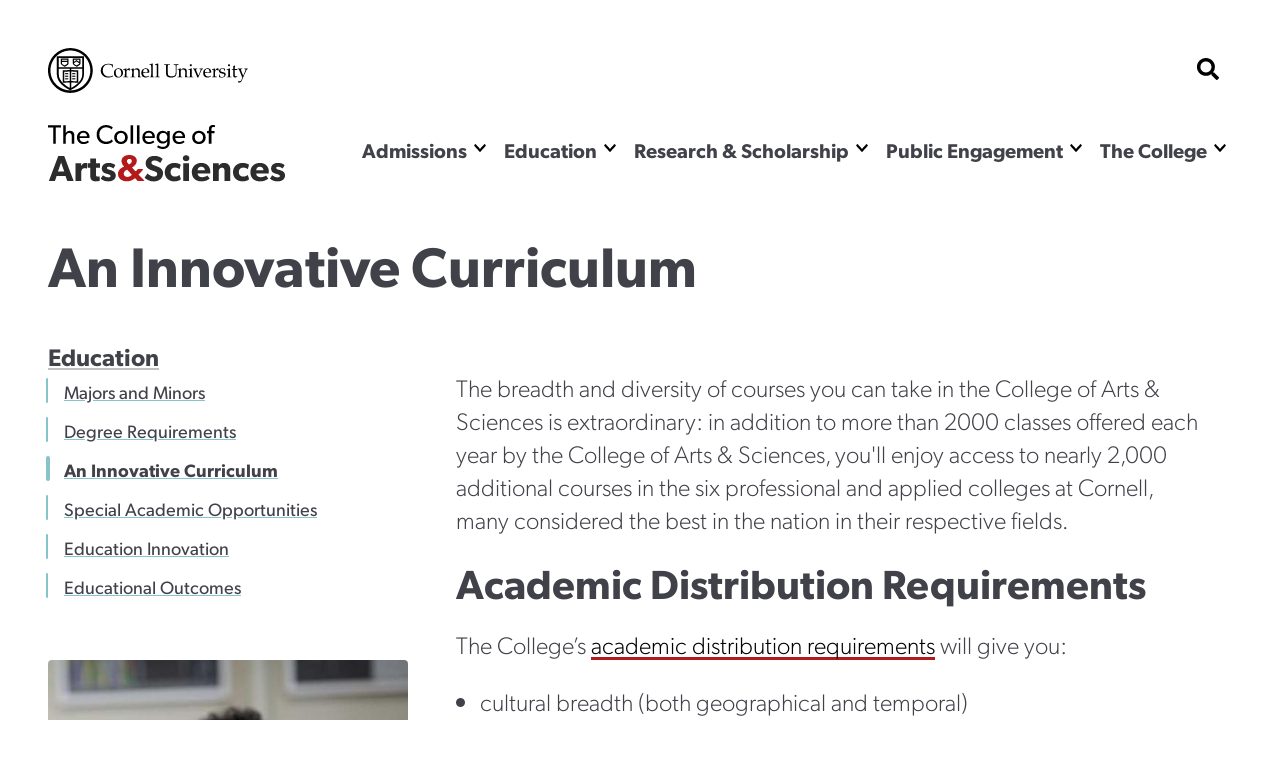

--- FILE ---
content_type: text/html; charset=UTF-8
request_url: https://as.cornell.edu/education/curriculum
body_size: 18856
content:
<!DOCTYPE html>

<html  lang="en" dir="ltr" prefix="og: https://ogp.me/ns#" >
                    <head>
            <script>
                document.getElementsByTagName("html")[0].classList.add('has-js');
            </script>
            <meta charset="utf-8" />
<meta name="description" content="Curriculum" />
<link rel="canonical" href="https://as.cornell.edu/education/curriculum" />
<meta property="og:site_name" content="College of Arts &amp; Sciences" />
<meta property="og:url" content="https://as.cornell.edu/education/curriculum" />
<meta property="og:title" content="An Innovative Curriculum" />
<meta property="og:description" content="Curriculum" />
<meta name="Generator" content="Drupal 10 (https://www.drupal.org)" />
<meta name="MobileOptimized" content="width" />
<meta name="HandheldFriendly" content="true" />
<meta name="viewport" content="width=device-width, initial-scale=1.0" />
<link rel="icon" href="/sites/default/files/favicon-1_0.png" type="image/png" />

            <title>
                An Innovative Curriculum
            </title>
            <link rel="stylesheet" href="https://use.typekit.net/nqs5fcs.css">
            <link rel="stylesheet" media="all" href="/themes/contrib/stable/css/system/components/align.module.css?t8m0zh" />
<link rel="stylesheet" media="all" href="/themes/contrib/stable/css/system/components/fieldgroup.module.css?t8m0zh" />
<link rel="stylesheet" media="all" href="/themes/contrib/stable/css/system/components/container-inline.module.css?t8m0zh" />
<link rel="stylesheet" media="all" href="/themes/contrib/stable/css/system/components/clearfix.module.css?t8m0zh" />
<link rel="stylesheet" media="all" href="/themes/contrib/stable/css/system/components/details.module.css?t8m0zh" />
<link rel="stylesheet" media="all" href="/themes/contrib/stable/css/system/components/hidden.module.css?t8m0zh" />
<link rel="stylesheet" media="all" href="/themes/contrib/stable/css/system/components/item-list.module.css?t8m0zh" />
<link rel="stylesheet" media="all" href="/themes/contrib/stable/css/system/components/js.module.css?t8m0zh" />
<link rel="stylesheet" media="all" href="/themes/contrib/stable/css/system/components/nowrap.module.css?t8m0zh" />
<link rel="stylesheet" media="all" href="/themes/contrib/stable/css/system/components/position-container.module.css?t8m0zh" />
<link rel="stylesheet" media="all" href="/themes/contrib/stable/css/system/components/reset-appearance.module.css?t8m0zh" />
<link rel="stylesheet" media="all" href="/themes/contrib/stable/css/system/components/resize.module.css?t8m0zh" />
<link rel="stylesheet" media="all" href="/themes/contrib/stable/css/system/components/system-status-counter.css?t8m0zh" />
<link rel="stylesheet" media="all" href="/themes/contrib/stable/css/system/components/system-status-report-counters.css?t8m0zh" />
<link rel="stylesheet" media="all" href="/themes/contrib/stable/css/system/components/system-status-report-general-info.css?t8m0zh" />
<link rel="stylesheet" media="all" href="/themes/contrib/stable/css/system/components/tablesort.module.css?t8m0zh" />
<link rel="stylesheet" media="all" href="/themes/custom/curiosity/css/style.css?t8m0zh" />
<link rel="stylesheet" media="all" href="/themes/custom/curiosity/css/print.css?t8m0zh" />

            <script src="https://cdnjs.cloudflare.com/ajax/libs/gsap/3.11.4/gsap.min.js"></script>
<script src="https://cdnjs.cloudflare.com/ajax/libs/gsap/3.11.4/ScrollTrigger.min.js"></script>
<script src="https://cdn.jsdelivr.net/npm/gsap@3.12.5/dist/CustomEase.min.js"></script>

                        <script>
            window.MSInputMethodContext && document.documentMode && document.write( '<script src="https://cdn.jsdelivr.net/gh/nuxodin/ie11CustomProperties@4.1.0/ie11CustomProperties.min.js"><\/script>' );
            </script>
            <!-- Google Tag Manager -->
            <script>(function(w,d,s,l,i){w[l]=w[l]||[];w[l].push({'gtm.start':
            new Date().getTime(),event:'gtm.js'});var f=d.getElementsByTagName(s)[0],
            j=d.createElement(s),dl=l!='dataLayer'?'&l='+l:'';j.async=true;j.src=
            'https://www.googletagmanager.com/gtm.js?id='+i+dl;f.parentNode.insertBefore(j,f);
            })(window,document,'script','dataLayer','GTM-KWFHLFH');</script>
            <!-- End Google Tag Manager -->
                       
                    </head>
                <body >
        <!-- Google Tag Manager (noscript) -->
        <noscript><iframe src="https://www.googletagmanager.com/ns.html?id=GTM-KWFHLFH"
        height="0" width="0" style="display:none;visibility:hidden"></iframe></noscript>
        <!-- End Google Tag Manager (noscript) -->
            <span class="offscreen" aria-hidden="true">
                <svg xmlns="http://www.w3.org/2000/svg" xmlns:xlink="http://www.w3.org/1999/xlink">

<symbol id="figure-caption" viewBox="0 0 347 404" fill="none" xmlns="http://www.w3.org/2000/svg">
<path d="M61 168.5L117 119L181.5 181L226 137.5L285 181M55 272.5H78M146 272.5H191.5M55 323H288.5M56 71H290V223H56V71ZM34 391H313C324.598 391 334 381.598 334 370V34C334 22.402 324.598 13 313 13H34C22.402 13 13 22.402 13 34V370C13 381.598 22.402 391 34 391Z" stroke-width="25" stroke-linecap="round" stroke-linejoin="round"/>
</symbol>
<symbol viewBox="0 0 34 34" id="burger" xmlns="http://www.w3.org/2000/svg"><path d="M0 2a2 2 0 012-2h30a2 2 0 012 2v3.23H0V2zM0 9h34v6H0zM0 19h34v6H0zM0 28.77h34V32a2 2 0 01-2 2H2a2 2 0 01-2-2v-3.23z"/></symbol>

<symbol viewBox="0 0 52 32" id="chevron-down" xmlns="http://www.w3.org/2000/svg"><path d="M24.03 30.704L1.473 7.93a2.832 2.832 0 010-3.977l2.63-2.656a2.767 2.767 0 013.935-.005L26 19.341 43.962 1.29a2.767 2.767 0 013.934.005l2.631 2.656a2.831 2.831 0 010 3.977L27.97 30.704a2.767 2.767 0 01-3.94 0z"/></symbol>

<symbol fill="none" viewBox="0 0 52 52" id="search" xmlns="http://www.w3.org/2000/svg"><path d="M51.29 44.962L41.162 34.836a2.436 2.436 0 00-1.726-.711H37.78a21.021 21.021 0 004.469-13C42.25 9.455 32.794 0 21.125 0 9.455 0 0 9.455 0 21.125S9.455 42.25 21.125 42.25c4.905 0 9.415-1.666 13-4.469v1.656c0 .65.254 1.27.71 1.726L44.963 51.29a2.427 2.427 0 003.443 0l2.874-2.874a2.449 2.449 0 00.01-3.453zM21.124 34.125c-7.18 0-13-5.81-13-13 0-7.18 5.81-13 13-13 7.18 0 13 5.81 13 13 0 7.18-5.81 13-13 13z" fill="#000"/></symbol>

<symbol fill="none" viewBox="0 0 52 52" id="externalLink" xmlns="http://www.w3.org/2000/svg">
<path d="M11.9167 4.74996H4.74999C2.77097 4.74996 1.16666 6.35427 1.16666 8.33329V26.2499C1.16666 28.229 2.77097 29.8333 4.74999 29.8333H22.6666C24.6457 29.8333 26.25 28.229 26.25 26.2499V19.0833M19.0833 1.16663H29.8333M29.8333 1.16663V11.9166M29.8333 1.16663L11.9167 19.0833"/>
</symbol>

<clipPath id="mask-1" clipPathUnits="objectBoundingBox">
    <path d="M0.016,0.973 L0.002,0.013 C0.002,0.007,0.005,0.003,0.009,0.003 L0.979,0.024 C0.982,0.024,0.985,0.028,0.985,0.034 L1,0.992 C1,0.998,0.999,1,0.995,1 L0.022,0.983 C0.019,0.983,0.016,0.978,0.016,0.973" />
</clipPath> 

<clipPath id="mask-2" clipPathUnits="objectBoundingBox">
    <path d="M0.002,0.969 L0.014,0.019 C0.014,0.013,0.017,0.009,0.021,0.009 L0.995,0.001 C0.999,0.001,1,0.006,1,0.012 L0.994,0.991 C0.994,0.997,0.991,1,0.988,1 L0.008,0.98 C0.005,0.98,0.002,0.975,0.002,0.969" />
</clipPath>

<clipPath id="mask-3" clipPathUnits="objectBoundingBox">
    <path d="M0.002,0.978 L0.01,0.012 C0.01,0.006,0.013,0.001,0.017,0.001 L0.995,0.027 C0.999,0.027,1,0.032,1,0.037 L0.992,0.991 C0.992,0.997,0.989,1,0.985,1 L0.009,0.989 C0.005,0.989,0.002,0.984,0.002,0.978" />
</clipPath>

<clipPath id="pano-mask-1" clipPathUnits="objectBoundingBox">
    <path d="M0.993,0.02 L0.012,0 C0.008,0,0.005,0.005,0.005,0.012 L0,0.988 C0,0.995,0.003,1,0.007,1 L0.993,0.986 C0.997,0.986,1,0.98,1,0.974 V0.032 C1,0.026,0.997,0.02,0.993,0.02" />
</clipPath>

<clipPath id="open-quote" clipPathUnits="objectBoundingBox">
    <path d="M0.719,0 L1,0 L0.821,1 L0.489,1 L0.719,0 M0.231,0 L0.514,0 L0.335,1 L0,1 L0.231,0" />
</clipPath>

<clipPath id="close-quote" clipPathUnits="objectBoundingBox">
    <path d="M0.321,1 L0.532,0 L0.165,0 L0,1 L0.321,1 M0.789,1 L1,0 L0.633,0 L0.468,1 L0.789,1" />
</clipPath>

<clipPath id="chevron-up" clipPathUnits="objectBoundingBox">
    <path d="M0.541,0.027 L0.958,0.76 C0.98,0.795,1,0.853,0.993,0.888 L0.94,0.973 C0.919,1,0.883,1,0.861,0.974 L0.5,0.294 L0.141,0.974 C0.119,1,0.084,1,0.062,0.973 L0.009,0.888 C-0.013,0.853,0.009,0.795,0.031,0.76 L0.462,0.027 C0.483,-0.009,0.519,-0.009,0.541,0.027" />
</clipPath>

<clipPath id="twitter" clipPathUnits="objectBoundingBox">
    <path d="M0.007,0 L0.376,0.545 L0,1 H0.142 L0.439,0.639 L0.683,1 H1 L0.614,0.428 L0.966,0 H0.827 L0.551,0.334 L0.325,0 H0.007" />
</clipPath>


<clipPath id="linkedin" clipPathUnits="objectBoundingBox">
<path d="M0.929,0 H0.071 C0.032,0,0,0.032,0,0.072 V0.928 C0,0.968,0.032,1,0.071,1 H0.929 C0.968,1,1,0.968,1,0.928 V0.072 C1,0.032,0.968,0,0.929,0 M0.302,0.857 H0.154 V0.38 H0.302 V0.857 H0.302 M0.228,0.315 C0.181,0.315,0.142,0.276,0.142,0.229 C0.142,0.181,0.181,0.143,0.228,0.143 C0.275,0.143,0.314,0.181,0.314,0.229 C0.314,0.276,0.276,0.315,0.228,0.315 M0.858,0.857 H0.71 V0.625 C0.71,0.57,0.708,0.498,0.633,0.498 C0.555,0.498,0.544,0.559,0.544,0.621 V0.857 H0.395 V0.38 H0.538 V0.445 H0.54 C0.559,0.408,0.608,0.368,0.68,0.368 C0.83,0.368,0.858,0.467,0.858,0.596 V0.857" />
</clipPath>



<clipPath id="facebook" clipPathUnits="objectBoundingBox">
    <path d="M1,0.506 c0,-0.278,-0.224,-0.503,-0.5,-0.503 s-0.5,0.225,-0.5,0.503 c0,0.251,0.183,0.459,0.422,0.497 v-0.351 H0.295 v-0.145 h0.127 V0.395 c0,-0.126,0.075,-0.196,0.189,-0.196 c0.055,0,0.112,0.01,0.112,0.01 v0.124 H0.66 c-0.062,0,-0.081,0.039,-0.081,0.079 v0.094 h0.139 l-0.022,0.145 h-0.116 v0.351 C0.817,0.965,1,0.757,1,0.506" />
</clipPath>

<clipPath id="instagram" clipPathUnits="objectBoundingBox">
    <path d="M0.5,0 C0.364,0,0.347,0.001,0.294,0.003 C0.241,0.006,0.204,0.014,0.172,0.026 c-0.033,0.013,-0.061,0.03,-0.089,0.058 S0.039,0.14,0.026,0.173 C0.014,0.204,0.005,0.241,0.003,0.294 C0,0.347,0,0.364,0,0.5 s0.001,0.153,0.003,0.206 c0.002,0.053,0.011,0.09,0.023,0.121 c0.013,0.033,0.03,0.061,0.058,0.089 c0.028,0.028,0.056,0.045,0.089,0.058 c0.032,0.012,0.068,0.021,0.121,0.023 C0.347,1,0.364,1,0.5,1 s0.153,-0.001,0.206,-0.003 c0.053,-0.002,0.089,-0.011,0.121,-0.023 c0.033,-0.013,0.061,-0.03,0.089,-0.058 c0.028,-0.028,0.045,-0.056,0.058,-0.089 c0.012,-0.032,0.021,-0.068,0.023,-0.121 c0.002,-0.053,0.003,-0.07,0.003,-0.206 s-0.001,-0.153,-0.003,-0.206 c-0.002,-0.053,-0.011,-0.09,-0.023,-0.121 c-0.013,-0.033,-0.03,-0.061,-0.058,-0.089 C0.888,0.056,0.86,0.039,0.827,0.026 c-0.032,-0.012,-0.068,-0.021,-0.121,-0.023 C0.653,0.001,0.636,0,0.5,0 m0,0.09 c0.133,0,0.149,0.001,0.202,0.003 c0.049,0.002,0.075,0.01,0.093,0.017 c0.023,0.009,0.04,0.02,0.058,0.037 c0.017,0.017,0.028,0.034,0.037,0.058 c0.007,0.018,0.015,0.044,0.017,0.093 c0.002,0.053,0.003,0.069,0.003,0.202 s-0.001,0.149,-0.003,0.202 c-0.003,0.049,-0.011,0.075,-0.018,0.093 c-0.009,0.023,-0.02,0.04,-0.037,0.058 c-0.017,0.017,-0.034,0.028,-0.057,0.037 c-0.017,0.007,-0.044,0.015,-0.093,0.017 c-0.053,0.002,-0.069,0.003,-0.202,0.003 c-0.134,0,-0.149,-0.001,-0.202,-0.003 c-0.049,-0.003,-0.076,-0.011,-0.093,-0.018 c-0.024,-0.009,-0.04,-0.02,-0.057,-0.037 c-0.018,-0.017,-0.029,-0.034,-0.037,-0.057 c-0.007,-0.017,-0.015,-0.044,-0.017,-0.093 c-0.002,-0.052,-0.003,-0.069,-0.003,-0.202 c0,-0.133,0.001,-0.149,0.003,-0.203 c0.003,-0.049,0.011,-0.076,0.017,-0.093 c0.009,-0.024,0.02,-0.04,0.037,-0.058 c0.017,-0.017,0.034,-0.029,0.057,-0.037 c0.017,-0.007,0.044,-0.015,0.093,-0.018 c0.053,-0.002,0.069,-0.002,0.202,-0.002 l0.002,0.001 m0,0.153 c-0.142,0,-0.257,0.115,-0.257,0.257 c0,0.142,0.115,0.257,0.257,0.257 c0.142,0,0.257,-0.115,0.257,-0.257 c0,-0.142,-0.115,-0.257,-0.257,-0.257 M0.5,0.667 c-0.092,0,-0.167,-0.075,-0.167,-0.167 s0.075,-0.167,0.167,-0.167 s0.167,0.075,0.167,0.167 s-0.075,0.167,-0.167,0.167 m0.327,-0.434 c0,0.033,-0.027,0.06,-0.06,0.06 c-0.033,0,-0.06,-0.027,-0.06,-0.06 c0,-0.033,0.027,-0.06,0.06,-0.06 c0.033,0,0.06,0.027,0.06,0.06" />
</clipPath>

<clipPath id="bigamp" clipPathUnits="objectBoundingBox">
    <path d="m1,0.972,-0.22,-0.228 c0.052,-0.052,0.158,-0.153,0.18,-0.215 h-0.206 c-0.021,0.045,-0.038,0.062,-0.094,0.088 l-0.127,-0.144 c0.094,-0.05,0.182,-0.136,0.182,-0.248 c0,-0.15,-0.131,-0.225,-0.285,-0.225 c-0.155,0,-0.297,0.076,-0.297,0.231 c0,0.094,0.053,0.157,0.099,0.208 c-0.124,0.053,-0.232,0.138,-0.232,0.277 c0,0.192,0.159,0.284,0.338,0.284 c0.126,0,0.211,-0.041,0.309,-0.12 l0.095,0.103 h0.257 m-0.476,-0.74 c0,0.062,-0.064,0.102,-0.106,0.129 l-0.032,-0.035 c-0.015,-0.018,-0.046,-0.049,-0.046,-0.091 c0,-0.053,0.038,-0.085,0.094,-0.085 c0.055,0,0.091,0.029,0.091,0.083 m0.003,0.52 c-0.036,0.041,-0.102,0.081,-0.173,0.081 c-0.073,0,-0.136,-0.049,-0.136,-0.124 c0,-0.074,0.057,-0.113,0.102,-0.138 l0.028,-0.015" />
</clipPath>



<symbol viewBox="0 0 241 72" fill="none" xmlns="http://www.w3.org/2000/svg" id="whitelogo">
<path d="M118.044 50.44C118.044 48.208 117.144 46.696 116.1 45.652C114.984 44.536 113.328 43.888 112.644 43.636C111.852 43.312 110.016 42.664 108.936 42.232C107.82 41.8 106.416 41.224 106.416 39.712C106.416 38.2 107.784 37.48 109.656 37.48C111.528 37.48 113.76 38.56 115.2 40L117.684 35.932C115.992 34.24 112.68 32.872 109.8 32.872C106.92 32.872 104.652 33.664 103.248 34.852C101.808 36.04 100.656 37.912 100.656 40.288C100.656 42.628 101.52 44.068 102.6 45.076C103.68 46.12 104.94 46.588 105.552 46.876C106.38 47.236 108.252 47.884 109.332 48.28C110.412 48.676 112.248 49.324 112.248 51.016C112.248 52.672 110.808 53.572 108.936 53.572C107.028 53.572 104.256 52.312 102.456 50.44L99.576 54.688C101.592 56.56 104.796 58.432 108.396 58.432C111.06 58.432 113.364 57.784 115.128 56.38C116.928 54.976 118.044 52.816 118.044 50.44ZM134.487 51.916C134.487 51.916 132.687 53.644 129.987 53.644C127.287 53.644 125.523 51.88 125.523 49.072C125.523 46.264 127.467 44.572 129.915 44.572C132.399 44.572 133.983 45.76 134.487 46.156L135.747 41.8C135.747 41.8 133.695 39.928 129.159 39.928C124.299 39.928 119.727 43.24 119.727 49.18C119.727 55.084 124.227 58.396 129.087 58.396C133.803 58.396 135.675 56.416 135.855 56.272L134.487 51.916ZM144.366 35.212C144.366 33.448 143.034 32.224 141.09 32.224C139.146 32.224 137.814 33.448 137.814 35.212C137.814 37.012 139.146 38.2 141.09 38.2C143.034 38.2 144.366 37.012 144.366 35.212ZM143.97 40.252H138.21V58H143.97V40.252ZM165.266 48.604C165.266 43.42 161.63 39.928 156.374 39.928C151.118 39.928 146.798 43.276 146.798 49.144C146.798 55.012 150.794 58.396 156.266 58.396C161.774 58.396 164.114 55.948 164.69 55.516L162.422 52.528C161.414 53.212 159.398 54.22 157.094 54.22C154.754 54.22 152.81 53.068 152.558 50.512H165.194C165.194 50.512 165.266 49.468 165.266 48.604ZM152.594 47.236C152.666 45.544 153.89 43.672 156.266 43.672C158.678 43.672 159.866 45.616 159.902 47.236H152.594ZM185.34 47.524C185.34 43.24 184.008 39.928 178.86 39.928C176.304 39.928 174.684 41.224 173.712 42.808H173.64L173.676 40.252H167.916V58H173.676V49.216C173.676 46.66 174.36 44.644 176.844 44.644C179.22 44.644 179.58 46.408 179.58 48.748V58H185.34V47.524ZM202.761 51.916C202.761 51.916 200.961 53.644 198.261 53.644C195.561 53.644 193.797 51.88 193.797 49.072C193.797 46.264 195.741 44.572 198.189 44.572C200.673 44.572 202.257 45.76 202.761 46.156L204.021 41.8C204.021 41.8 201.969 39.928 197.433 39.928C192.573 39.928 188.001 43.24 188.001 49.18C188.001 55.084 192.501 58.396 197.361 58.396C202.077 58.396 203.949 56.416 204.129 56.272L202.761 51.916ZM223.836 48.604C223.836 43.42 220.2 39.928 214.944 39.928C209.688 39.928 205.368 43.276 205.368 49.144C205.368 55.012 209.364 58.396 214.836 58.396C220.344 58.396 222.684 55.948 223.26 55.516L220.992 52.528C219.984 53.212 217.968 54.22 215.664 54.22C213.324 54.22 211.38 53.068 211.128 50.512H223.764C223.764 50.512 223.836 49.468 223.836 48.604ZM211.164 47.236C211.236 45.544 212.46 43.672 214.836 43.672C217.248 43.672 218.436 45.616 218.472 47.236H211.164ZM240.022 52.528C240.022 50.656 239.158 49.504 238.582 48.928C237.97 48.352 237.07 47.884 236.278 47.596C235.522 47.308 234.982 47.128 233.758 46.768C232.534 46.408 231.166 45.976 231.166 45.04C231.166 44.104 231.922 43.744 233.29 43.744C234.73 43.744 236.746 44.68 237.754 45.472L239.626 42.088C238.618 41.26 236.53 39.892 232.822 39.892C229.114 39.892 226.09 42.016 226.09 45.472C226.09 48.64 228.286 49.756 229.114 50.116C229.942 50.476 230.95 50.764 231.634 50.944C232.282 51.16 234.874 51.736 234.874 52.888C234.874 54.04 233.866 54.4 232.426 54.4C230.986 54.4 228.61 53.464 227.17 52.24L225.01 55.66C227.026 57.568 229.834 58.396 232.498 58.396C234.874 58.396 236.638 57.856 237.934 56.848C239.23 55.804 240.022 54.364 240.022 52.528Z" fill="#DFDFDF"/>
<path d="M16.264 33.124H10.216L0.856 58H6.904L8.668 52.996H17.524L19.288 58H25.624L16.264 33.124ZM10 48.46L13.096 39.532L16.192 48.46H10ZM39.3648 40.252C39.3648 40.252 38.7528 39.928 37.5648 39.928C35.6568 39.928 34.1808 40.828 33.1728 42.772H33.1008L33.1368 40.252H27.3768V58H33.1368V50.116C33.1368 48.136 33.6048 46.984 34.0368 46.408C34.4688 45.832 35.4048 45.112 36.7008 45.112C37.7088 45.112 38.4648 45.364 38.7888 45.544H39.0408L39.3648 40.252ZM51.8826 40.288H47.9586V35.464H42.1626V40.288H39.6426V44.644H42.1626V51.52C42.1626 54.22 42.5226 55.696 43.4226 56.74C44.3226 57.784 45.6906 58.396 47.7426 58.396C49.8306 58.396 51.4146 57.928 51.8466 57.82L51.5586 53.32C51.5586 53.32 50.7306 53.644 49.8306 53.644C49.0746 53.644 48.7146 53.5 48.4626 53.212C48.1746 52.888 47.9586 52.528 47.9586 51.016V44.644H51.8826V40.288ZM67.737 52.528C67.737 50.656 66.873 49.504 66.297 48.928C65.685 48.352 64.785 47.884 63.993 47.596C63.237 47.308 62.697 47.128 61.473 46.768C60.249 46.408 58.881 45.976 58.881 45.04C58.881 44.104 59.637 43.744 61.005 43.744C62.445 43.744 64.461 44.68 65.469 45.472L67.341 42.088C66.333 41.26 64.245 39.892 60.537 39.892C56.829 39.892 53.805 42.016 53.805 45.472C53.805 48.64 56.001 49.756 56.829 50.116C57.657 50.476 58.665 50.764 59.349 50.944C59.997 51.16 62.589 51.736 62.589 52.888C62.589 54.04 61.581 54.4 60.141 54.4C58.701 54.4 56.325 53.464 54.885 52.24L52.725 55.66C54.741 57.568 57.549 58.396 60.213 58.396C62.589 58.396 64.353 57.856 65.649 56.848C66.945 55.804 67.737 54.364 67.737 52.528Z" fill="#DFDFDF"/>
<path d="M16.804 2.68H3.196V4.948H8.656V22H11.372V4.948H16.804V2.68ZM30.5793 14.076C30.5793 10.912 29.6553 8.448 25.8193 8.448C23.8873 8.448 22.4313 9.484 21.7313 10.8H21.6753V2.68H19.0153V22H21.6753V15.42C21.6753 12.76 22.7113 10.66 25.1473 10.66C27.5833 10.66 27.8913 12.564 27.8913 14.468V22H30.5793V14.076ZM46.3672 14.804C46.3672 11.08 43.7632 8.448 40.0672 8.448C36.3712 8.448 33.3192 11.136 33.3192 15.336C33.3192 19.564 36.0352 22.308 39.9832 22.308C43.9592 22.308 45.6672 20.348 45.8352 20.208L44.7152 18.668C44.4072 18.864 42.8112 20.208 40.3192 20.208C37.8552 20.208 36.1752 18.612 36.0352 15.98H46.2832C46.2832 15.98 46.3672 15.308 46.3672 14.804ZM36.0632 14.188C36.1472 12.592 37.3232 10.38 39.9832 10.38C42.6712 10.38 43.7912 12.704 43.8192 14.188H36.0632ZM69.5656 17.492C68.3056 18.864 66.3456 19.844 63.7976 19.844C59.6536 19.844 56.6016 16.848 56.6016 12.312C56.6016 7.776 59.6256 4.78 63.7976 4.78C66.4856 4.78 68.6416 6.18 69.3976 7.132L70.5456 4.948C69.4816 3.912 67.2976 2.4 63.6856 2.4C58.1416 2.4 53.8016 6.348 53.8016 12.368C53.8016 18.388 58.0576 22.336 63.6856 22.336C67.3536 22.336 69.5376 20.824 70.7416 19.48L69.5656 17.492ZM86.1493 15.392C86.1493 11.276 83.0693 8.448 79.1213 8.448C75.1453 8.448 72.0653 11.276 72.0653 15.392C72.0653 19.536 75.1453 22.308 79.1213 22.308C83.0693 22.308 86.1493 19.536 86.1493 15.392ZM83.4333 15.308C83.4333 17.94 81.7813 20.012 79.1213 20.012C76.4333 20.012 74.7813 17.94 74.7813 15.308C74.7813 12.704 76.4333 10.632 79.1213 10.632C81.7813 10.632 83.4333 12.704 83.4333 15.308ZM91.7574 2.68H89.0974V22H91.7574V2.68ZM98.4019 2.68H95.7419V22H98.4019V2.68ZM114.398 14.804C114.398 11.08 111.794 8.448 108.098 8.448C104.402 8.448 101.35 11.136 101.35 15.336C101.35 19.564 104.066 22.308 108.014 22.308C111.99 22.308 113.698 20.348 113.866 20.208L112.746 18.668C112.438 18.864 110.842 20.208 108.35 20.208C105.886 20.208 104.206 18.612 104.066 15.98H114.314C114.314 15.98 114.398 15.308 114.398 14.804ZM104.094 14.188C104.178 12.592 105.354 10.38 108.014 10.38C110.702 10.38 111.822 12.704 111.85 14.188H104.094ZM129.947 8.7H127.287L127.315 10.8H127.231C126.447 9.568 124.907 8.448 122.583 8.448C119.167 8.448 116.171 10.912 116.171 15.14C116.171 19.368 119.167 21.832 122.583 21.832C124.823 21.832 126.335 20.796 127.231 19.452H127.287V20.124C127.287 21.944 126.811 23.204 126.279 23.848C125.747 24.52 124.627 25.304 122.639 25.304C120.651 25.304 118.579 24.24 117.879 23.624L116.619 25.5C117.011 25.78 119.279 27.488 122.555 27.488C125.859 27.488 127.511 26.144 128.491 24.94C129.471 23.764 129.947 22.14 129.947 19.2V8.7ZM127.371 15.14C127.371 17.66 125.887 19.648 123.143 19.648C120.427 19.648 118.915 17.66 118.915 15.14C118.915 12.62 120.427 10.604 123.143 10.604C125.887 10.604 127.371 12.62 127.371 15.14ZM145.816 14.804C145.816 11.08 143.212 8.448 139.516 8.448C135.82 8.448 132.768 11.136 132.768 15.336C132.768 19.564 135.484 22.308 139.432 22.308C143.408 22.308 145.116 20.348 145.284 20.208L144.164 18.668C143.856 18.864 142.26 20.208 139.768 20.208C137.304 20.208 135.624 18.612 135.484 15.98H145.732C145.732 15.98 145.816 15.308 145.816 14.804ZM135.512 14.188C135.596 12.592 136.772 10.38 139.432 10.38C142.12 10.38 143.24 12.704 143.268 14.188H135.512ZM167.251 15.392C167.251 11.276 164.171 8.448 160.223 8.448C156.247 8.448 153.167 11.276 153.167 15.392C153.167 19.536 156.247 22.308 160.223 22.308C164.171 22.308 167.251 19.536 167.251 15.392ZM164.535 15.308C164.535 17.94 162.883 20.012 160.223 20.012C157.535 20.012 155.883 17.94 155.883 15.308C155.883 12.704 157.535 10.632 160.223 10.632C162.883 10.632 164.535 12.704 164.535 15.308ZM176.947 2.68C176.947 2.68 176.191 2.372 174.651 2.372C173.111 2.372 172.047 3.1 171.459 3.828C170.899 4.528 170.563 5.648 170.563 7.384V8.728H168.659V10.884H170.563V22H173.223V10.884H176.387V8.728H173.223V7.244C173.223 5.732 173.503 4.416 175.267 4.416C176.023 4.416 176.779 4.668 176.779 4.668L176.947 2.68Z" fill="#DFDFDF"/>
<path d="M97.32 57.5837L91.5406 51.5835C92.9027 50.2215 95.6904 47.5459 96.2799 45.9146H90.8479C90.3034 47.097 89.8545 47.5459 88.3749 48.2337L85.0251 44.4421C87.4914 43.1169 89.8105 40.8714 89.8105 37.9265C89.8105 33.9877 86.3503 31.9999 82.301 31.9999C78.215 31.9999 74.4971 33.9877 74.4971 38.0738C74.4971 40.5401 75.8959 42.1966 77.1107 43.5587C73.8345 44.9575 71 47.203 71 50.8473C71 55.8904 75.1965 58.3199 79.9083 58.3199C83.2213 58.3199 85.4668 57.2524 88.0436 55.1542L90.5467 57.8782H97.32V57.5837ZM84.8042 38.1106C84.8042 39.7303 83.1109 40.7978 82.0065 41.4972L81.1599 40.577C80.755 40.0984 79.9451 39.2886 79.9451 38.1842C79.9451 36.7854 80.939 35.9387 82.4115 35.9387C83.8471 35.9387 84.8042 36.7118 84.8042 38.1106ZM84.8778 51.8044C83.9207 52.8719 82.1906 53.9394 80.3132 53.9394C78.399 53.9394 76.7425 52.651 76.7425 50.6632C76.7425 48.7122 78.2518 47.6815 79.4298 47.0189L80.166 46.614L84.8778 51.8044Z" fill="white"/>
</symbol>


<clipPath width="33" height="33" viewBox="0 0 33 33" fill="none" xmlns="http://www.w3.org/2000/clippath" id="checklist">
<path d="M27.2601 3.09375H22.6875V2.0625C22.6875 1.789 22.5789 1.52669 22.3855 1.3333C22.1921 1.1399 21.9298 1.03125 21.6562 1.03125H11.3438C11.0702 1.03125 10.8079 1.1399 10.6145 1.3333C10.4211 1.52669 10.3125 1.789 10.3125 2.0625V3.09375H5.73994C5.03838 3.09457 4.36578 3.37363 3.8697 3.8697C3.37363 4.36578 3.09457 5.03838 3.09375 5.73994V29.3226C3.09457 30.0241 3.37363 30.6967 3.8697 31.1928C4.36578 31.6889 5.03838 31.9679 5.73994 31.9688H27.2601C27.9616 31.9679 28.6342 31.6889 29.1303 31.1928C29.6264 30.6967 29.9054 30.0241 29.9062 29.3226V5.73994C29.9054 5.03838 29.6264 4.36578 29.1303 3.8697C28.6342 3.37363 27.9616 3.09457 27.2601 3.09375ZM12.375 3.09375H20.625V5.15625H12.375V3.09375ZM27.8438 29.3226C27.8435 29.4773 27.7819 29.6256 27.6725 29.735C27.5631 29.8444 27.4148 29.906 27.2601 29.9062H5.73994C5.58522 29.906 5.43691 29.8444 5.32751 29.735C5.21811 29.6256 5.15652 29.4773 5.15625 29.3226V5.73994C5.15652 5.58522 5.21811 5.43691 5.32751 5.32751C5.43691 5.21811 5.58522 5.15652 5.73994 5.15625H10.3125V6.1875C10.3125 6.461 10.4211 6.72331 10.6145 6.9167C10.8079 7.1101 11.0702 7.21875 11.3438 7.21875H21.6562C21.9298 7.21875 22.1921 7.1101 22.3855 6.9167C22.5789 6.72331 22.6875 6.461 22.6875 6.1875V5.15625H27.2601C27.4148 5.15652 27.5631 5.21811 27.6725 5.32751C27.7819 5.43691 27.8435 5.58522 27.8438 5.73994V29.3226Z" fill="black"/>
<path d="M12.6771 9.58343L10.3125 11.9481L8.97907 10.6147C8.88394 10.5162 8.77015 10.4376 8.64433 10.3836C8.51852 10.3295 8.3832 10.3011 8.24627 10.2999C8.10934 10.2987 7.97354 10.3248 7.84681 10.3766C7.72007 10.4285 7.60493 10.5051 7.5081 10.6019C7.41127 10.6987 7.3347 10.8139 7.28285 10.9406C7.231 11.0673 7.2049 11.2031 7.20609 11.3401C7.20728 11.477 7.23573 11.6123 7.28978 11.7381C7.34383 11.8639 7.42239 11.9777 7.52088 12.0729L9.58339 14.1354C9.77677 14.3287 10.039 14.4373 10.3125 14.4373C10.5859 14.4373 10.8482 14.3287 11.0416 14.1354L14.1353 11.0416C14.3232 10.8471 14.4271 10.5866 14.4248 10.3162C14.4224 10.0458 14.314 9.78719 14.1228 9.59599C13.9316 9.40479 13.6729 9.29633 13.4025 9.29398C13.1321 9.29163 12.8716 9.39558 12.6771 9.58343Z" fill="black"/>
<path d="M24.75 11.3438H17.5312C17.2577 11.3438 16.9954 11.4524 16.802 11.6458C16.6086 11.8392 16.5 12.1015 16.5 12.375C16.5 12.6485 16.6086 12.9108 16.802 13.1042C16.9954 13.2976 17.2577 13.4062 17.5312 13.4062H24.75C25.0235 13.4062 25.2858 13.2976 25.4792 13.1042C25.6726 12.9108 25.7812 12.6485 25.7812 12.375C25.7812 12.1015 25.6726 11.8392 25.4792 11.6458C25.2858 11.4524 25.0235 11.3438 24.75 11.3438Z" fill="black"/>
<path d="M12.6771 15.7709L10.3125 18.1356L8.97907 16.8022C8.88394 16.7037 8.77015 16.6251 8.64433 16.5711C8.51852 16.517 8.3832 16.4886 8.24627 16.4874C8.10934 16.4862 7.97354 16.5123 7.84681 16.5641C7.72007 16.616 7.60493 16.6926 7.5081 16.7894C7.41127 16.8862 7.3347 17.0014 7.28285 17.1281C7.231 17.2548 7.2049 17.3906 7.20609 17.5276C7.20728 17.6645 7.23573 17.7998 7.28978 17.9256C7.34383 18.0514 7.42239 18.1652 7.52088 18.2604L9.58339 20.3229C9.77677 20.5162 10.039 20.6248 10.3125 20.6248C10.5859 20.6248 10.8482 20.5162 11.0416 20.3229L14.1353 17.2291C14.3232 17.0346 14.4271 16.7741 14.4248 16.5037C14.4224 16.2333 14.314 15.9747 14.1228 15.7835C13.9316 15.5923 13.6729 15.4838 13.4025 15.4815C13.1321 15.4791 12.8716 15.5831 12.6771 15.7709Z" fill="black"/>
<path d="M24.75 17.5312H17.5312C17.2577 17.5312 16.9954 17.6399 16.802 17.8333C16.6086 18.0267 16.5 18.289 16.5 18.5625C16.5 18.836 16.6086 19.0983 16.802 19.2917C16.9954 19.4851 17.2577 19.5938 17.5312 19.5938H24.75C25.0235 19.5938 25.2858 19.4851 25.4792 19.2917C25.6726 19.0983 25.7812 18.836 25.7812 18.5625C25.7812 18.289 25.6726 18.0267 25.4792 17.8333C25.2858 17.6399 25.0235 17.5312 24.75 17.5312Z" fill="black"/>
<path d="M12.6771 21.9584L10.3125 24.3231L8.97907 22.9897C8.88394 22.8912 8.77015 22.8126 8.64433 22.7586C8.51852 22.7045 8.3832 22.6761 8.24627 22.6749C8.10934 22.6737 7.97354 22.6998 7.84681 22.7516C7.72007 22.8035 7.60493 22.8801 7.5081 22.9769C7.41127 23.0737 7.3347 23.1889 7.28285 23.3156C7.231 23.4423 7.2049 23.5781 7.20609 23.7151C7.20728 23.852 7.23573 23.9873 7.28978 24.1131C7.34383 24.2389 7.42239 24.3527 7.52088 24.4479L9.58339 26.5104C9.77677 26.7037 10.039 26.8123 10.3125 26.8123C10.5859 26.8123 10.8482 26.7037 11.0416 26.5104L14.1353 23.4166C14.3232 23.2221 14.4271 22.9616 14.4248 22.6912C14.4224 22.4208 14.314 22.1622 14.1228 21.971C13.9316 21.7798 13.6729 21.6713 13.4025 21.669C13.1321 21.6666 12.8716 21.7706 12.6771 21.9584Z" fill="black"/>
<path d="M24.75 23.7188H17.5312C17.2577 23.7188 16.9954 23.8274 16.802 24.0208C16.6086 24.2142 16.5 24.4765 16.5 24.75C16.5 25.0235 16.6086 25.2858 16.802 25.4792C16.9954 25.6726 17.2577 25.7812 17.5312 25.7812H24.75C25.0235 25.7812 25.2858 25.6726 25.4792 25.4792C25.6726 25.2858 25.7812 25.0235 25.7812 24.75C25.7812 24.4765 25.6726 24.2142 25.4792 24.0208C25.2858 23.8274 25.0235 23.7188 24.75 23.7188Z" fill="black"/>
</clipPath>


<clipPath width="33" height="33" viewBox="0 0 33 33" fill="none" id="alert" xmlns="http://www.w3.org/2000/svg">

<path d="M16.5 0C13.2366 0 10.0465 0.967708 7.3331 2.78075C4.61969 4.59379 2.50484 7.17074 1.256 10.1857C0.00714922 13.2007 -0.319606 16.5183 0.31705 19.719C0.953706 22.9197 2.52518 25.8597 4.83275 28.1673C7.14031 30.4748 10.0803 32.0463 13.281 32.6829C16.4817 33.3196 19.7993 32.9929 22.8143 31.744C25.8293 30.4952 28.4062 28.3803 30.2193 25.6669C32.0323 22.9535 33 19.7634 33 16.5C32.9953 12.1254 31.2554 7.93129 28.162 4.83796C25.0687 1.74464 20.8746 0.00473149 16.5 0V0ZM16.5 30.25C13.7805 30.25 11.1221 29.4436 8.86092 27.9327C6.59974 26.4218 4.83737 24.2744 3.79666 21.7619C2.75596 19.2494 2.48366 16.4847 3.01421 13.8175C3.54476 11.1503 4.85432 8.70025 6.77729 6.77728C8.70026 4.85431 11.1503 3.54475 13.8175 3.0142C16.4848 2.48366 19.2494 2.75595 21.7619 3.79666C24.2744 4.83736 26.4218 6.59973 27.9327 8.86091C29.4436 11.1221 30.25 13.7805 30.25 16.5C30.246 20.1455 28.7961 23.6405 26.2183 26.2183C23.6405 28.796 20.1455 30.246 16.5 30.25Z" fill="#B31B1B"/>
<path d="M16.5 6.875C16.1353 6.875 15.7856 7.01987 15.5277 7.27773C15.2699 7.53559 15.125 7.88533 15.125 8.25V19.25C15.125 19.6147 15.2699 19.9644 15.5277 20.2223C15.7856 20.4801 16.1353 20.625 16.5 20.625C16.8647 20.625 17.2144 20.4801 17.4723 20.2223C17.7301 19.9644 17.875 19.6147 17.875 19.25V8.25C17.875 7.88533 17.7301 7.53559 17.4723 7.27773C17.2144 7.01987 16.8647 6.875 16.5 6.875Z" fill="#B31B1B"/>
<path d="M17.875 24.75C17.875 23.9906 17.2594 23.375 16.5 23.375C15.7406 23.375 15.125 23.9906 15.125 24.75C15.125 25.5094 15.7406 26.125 16.5 26.125C17.2594 26.125 17.875 25.5094 17.875 24.75Z" fill="#B31B1B"/>

</clipPath>


</svg>

            </span>
            

              <div class="dialog-off-canvas-main-canvas" data-off-canvas-main-canvas>
    

			


<header
    class="header" id="top">
    <!--
                                                                              ***  SKIP NAV  ***
                                                                              -->
    <div id="skip">
        <a href="#mainNavigation">
            Jump to main navigation
        </a>
        <a href="#mainContent">
            Jump to main content
        </a>
    </div>

    <a href="http://cornell.edu" title="Cornell University" class="cu-logo">
        Cornell University
    </a>
    <a class="as-logo" href="/" title="College of Arts & Sciences">
        The College of Arts & Sciences
    </a>

    <nav class="header__mainNav" id="mainNavigation" aria-label="Main Navigation">
        
              <ul class='mainNav'>
          
            <li class='mainNav__item mainNav__item--with-sub'>
                            <a href="/admissions" class="mainNav__link mainNav__link--with-sub" data-drupal-link-system-path="node/73420">Admissions</a>
                            <button class="mainNav__subNavToggle" aria-haspopup="true"  aria-expanded="false">
            <svg class='icon icon--arrow' viewbox='0 0 52 32'>
              <use xlink:href='#chevron-down'></use>
            </svg>
            <span class="sr-only">open subnavigation</span>
          </button>
                        <ul class = 'subNav subNav--level1' aria-label=" menu">
          
            <li class='subNav__item'>
                            <a href="/admissions/admissions-requirements-and-process" data-drupal-link-system-path="node/73427">Requirements and process</a>
                        </li>
      
            <li class='subNav__item'>
                            <a href="/admissions/information-sessions">Visits/Information Sessions</a>
                        </li>
      
            <li class='subNav__item'>
                            <a href="/admissions/ambassadors">A&amp;S Ambassadors</a>
                        </li>
        </ul>
  
              </li>
      
            <li class='mainNav__item mainNav__item--with-sub'>
                            <a href="/education" class="mainNav__link mainNav__link--with-sub" data-drupal-link-system-path="node/73417">Education</a>
                            <button class="mainNav__subNavToggle" aria-haspopup="true"  aria-expanded="false">
            <svg class='icon icon--arrow' viewbox='0 0 52 32'>
              <use xlink:href='#chevron-down'></use>
            </svg>
            <span class="sr-only">open subnavigation</span>
          </button>
                        <ul class = 'subNav subNav--level1' aria-label=" menu">
          
            <li class='subNav__item'>
                            <a href="/majors-and-minors" data-drupal-link-system-path="majors-and-minors">Majors and Minors</a>
                        </li>
      
            <li class='subNav__item'>
                            <a href="/education/degree-requirements" data-drupal-link-system-path="node/83810">Degree Requirements</a>
                        </li>
      
            <li class='subNav__item'>
                            <a href="/education/curriculum" data-drupal-link-system-path="node/83812" class="is-active" aria-current="page">An Innovative Curriculum</a>
                        </li>
      
            <li class='subNav__item'>
                            <a href="/student-services" data-drupal-link-system-path="node/83828">Student Services</a>
                        </li>
      
            <li class='subNav__item'>
                            <a href="/education/special-academic-opportunities" data-drupal-link-system-path="node/83820">Special Academic Opportunities</a>
                        </li>
      
            <li class='subNav__item'>
                            <a href="/education/education-innovation">Education Innovation</a>
                        </li>
        </ul>
  
              </li>
      
            <li class='mainNav__item mainNav__item--with-sub'>
                            <a href="/research" class="mainNav__link mainNav__link--with-sub" data-drupal-link-system-path="node/73418">Research &amp; Scholarship</a>
                            <button class="mainNav__subNavToggle" aria-haspopup="true"  aria-expanded="false">
            <svg class='icon icon--arrow' viewbox='0 0 52 32'>
              <use xlink:href='#chevron-down'></use>
            </svg>
            <span class="sr-only">open subnavigation</span>
          </button>
                        <ul class = 'subNav subNav--level1' aria-label=" menu">
          
            <li class='subNav__item'>
                            <a href="/research/undergraduate-research" data-drupal-link-system-path="node/87378">Undergraduate Research</a>
                        </li>
      
            <li class='subNav__item'>
                            <a href="/research/nexus-scholars" data-drupal-link-system-path="node/90856">Nexus Scholars Program</a>
                        </li>
      
            <li class='subNav__item'>
                            <a href="/research/humanities-scholars-program" data-drupal-link-system-path="node/73423">Humanities Scholars Program</a>
                        </li>
      
            <li class='subNav__item'>
                            <a href="/research/klarman-fellowships" data-drupal-link-system-path="node/73422">Klarman Fellows</a>
                        </li>
      
            <li class='subNav__item'>
                            <a href="/research/entrepreneurship" data-drupal-link-system-path="node/90710">Research Entrepreneurship</a>
                        </li>
        </ul>
  
              </li>
      
            <li class='mainNav__item mainNav__item--with-sub'>
                            <a href="/public-engagement-local-and-global" class="mainNav__link mainNav__link--with-sub" data-drupal-link-system-path="node/73419">Public Engagement</a>
                            <button class="mainNav__subNavToggle" aria-haspopup="true"  aria-expanded="false">
            <svg class='icon icon--arrow' viewbox='0 0 52 32'>
              <use xlink:href='#chevron-down'></use>
            </svg>
            <span class="sr-only">open subnavigation</span>
          </button>
                        <ul class = 'subNav subNav--level1' aria-label=" menu">
          
            <li class='subNav__item'>
                            <a href="/public-engagement/distinguished-visiting-journalists">Distinguished Visiting Journalists</a>
                        </li>
      
            <li class='subNav__item'>
                            <a href="/public-engagement/arts-unplugged" data-drupal-link-system-path="node/90038">Arts Unplugged</a>
                        </li>
      
            <li class='subNav__item'>
                            <a href="/public-engagement/antisemitism-and-islamophobia-examined" data-drupal-link-system-path="node/94052">Antisemitism and Islamophobia Examined</a>
                        </li>
        </ul>
  
              </li>
      
            <li class='mainNav__item mainNav__item--with-sub'>
                            <a href="/about" class="mainNav__link mainNav__link--with-sub" data-drupal-link-system-path="node/73421">The College</a>
                            <button class="mainNav__subNavToggle" aria-haspopup="true"  aria-expanded="false">
            <svg class='icon icon--arrow' viewbox='0 0 52 32'>
              <use xlink:href='#chevron-down'></use>
            </svg>
            <span class="sr-only">open subnavigation</span>
          </button>
                        <ul class = 'subNav subNav--level1' aria-label=" menu">
          
            <li class='subNav__item'>
                            <a href="/departments-and-programs" data-drupal-link-system-path="departments-and-programs">Departments and Programs</a>
                        </li>
      
            <li class='subNav__item'>
                            <a href="/directory" data-drupal-link-system-path="directory">Directory</a>
                        </li>
      
            <li class='subNav__item'>
                            <a href="/about/student-life" data-drupal-link-system-path="node/87380">Student Life</a>
                        </li>
      
            <li class='subNav__item'>
                            <a href="/college/diversity-equity-inclusion-and-accessibility" data-drupal-link-system-path="node/91454">Diversity, Equity, Inclusion, and Accessibility</a>
                        </li>
      
            <li class='subNav__item'>
                            <a href="/about/leadership">Leadership</a>
                        </li>
      
            <li class='subNav__item'>
                            <a href="/about/awards">Awards</a>
                        </li>
      
            <li class='subNav__item'>
                            <a href="/about/facilities">Facilities</a>
                        </li>
        </ul>
  
              </li>
        </ul>
  



    </nav>
    <div class="header__buttons">
        <div class="iconButton iconButton--showNav">
            <button class="icon icon--button nav-opener" id="nav-opener" aria-label="open the main navigation">
                <span class="sr-only">
                    Open main nav
                </span>
                <span class="bar" aria-hidden="true"></span>
                            </button>
        </div>
        <div class="iconButton iconButton--search">
            <button class="icon icon--button search-opener" id="search-opener" aria-label="show search bar">
                <span class="sr-only">
                    Open search
                </span>
                <svg class='icon icon--search' viewbox='0 0 52 32' aria-hidden="true">
                    <use xlink:href='#search'></use>
                </svg>
            </button>
        </div>
    </div>
    <div class="header__searchForm">
        <form action="/site-search" id="header__searchform" class="form form--overlaySearch">
            <span class="field-wrapper">
                <label for="search-keywords">
                    Search for:
                </label>
                <input data-drupal-selector="edit-keywords" type="text" id="search-keywords" name="fulltext" value="" size="30" maxlength="128" class="form-text form-item__textfield"/>
            </span>
            <div class="field-wrapper">
                <input data-drupal-selector="edit-submit-search" type="submit" id="edit-submit-search" value="Search" class="js-form-submit form-submit form-item__submit"/>
            </div>
        </form>
    </div>
</header>
					
	
	
	
	

	
    
    




		
		



	





<main  class="basicPage main has-sidebar" id="mainContent">
	<div class="title">
		<h1><span>An Innovative Curriculum</span>
</h1>
	</div>
	
	<div class="content">
		


    
    
 
<div class="pcWrapper ftb">

    
        
        <p>The breadth and diversity of courses you can take in the College of Arts &amp; Sciences is extraordinary: in addition to more than 2000 classes offered each year by the College of Arts &amp; Sciences, you'll enjoy access to nearly 2,000 additional courses in the six professional and applied colleges at Cornell, many&nbsp;considered the best in the nation in their respective fields.</p><h2>Academic Distribution Requirements</h2><p>The College’s <a href="https://as.cornell.edu/education/degree-requirements">academic distribution requirements</a> will give you:</p><ul><li>cultural breadth (both geographical and temporal)</li><li>effective writing and quantitative skills</li><li>facility in a language beyond the introductory level</li><li>imaginative and critical thinking</li></ul><p>To choose your courses for a semester, use the <a href="https://classes.cornell.edu/browse/roster/FA15">Class Roster</a>. It shows the schedule of all classes offered in a particular term, along with class enrollment information and course details. The Class Roster is updated frequently.</p><p>To plan your classes over your four years at Cornell, use the <a href="http://courses.cornell.edu/">Courses of Study</a>. It represents Cornell’s full catalog of courses and is published annually. It provides information on Cornell degree programs, requirements, policies and procedures.</p><h2>A New Curriculum&nbsp;</h2><p>On October 30, 2018, the College of Arts &amp; Sciences faculty approved&nbsp;<a href="/education/degree-requirements">a new undergraduate curriculum</a>&nbsp;to be implemented with the incoming first year class in fall 2020.&nbsp;The new curriculum focuses on the theme of exploration and reaffirms the college’s commitment to a liberal arts and sciences education. Changes have made the curriculum easier for students to navigate, simplified&nbsp;the graduation requirements and expanded student opportunities for interdisciplinary work and faculty opportunities for innovative teaching.&nbsp;</p><h2>Innovative Learning</h2><p>If you’re one of the 3,000 students across the university taking biology or physics at the College, you may be part of an innovative classroom project&nbsp;that uses&nbsp;<a href="/education/education-innovation">active learning</a>, a new model that is proving&nbsp;to be the quickest path to expert-level mastery.</p><p>Your education at Cornell will extend far beyond the classroom, and likely beyond Ithaca. You can join a faculty member’s&nbsp;<a href="/research/undergraduate-research">research</a>&nbsp;team on campus, conduct field study research from India to Maine&nbsp;or spend a semester in D.C. with&nbsp;<a href="https://www.ciw.cornell.edu/">Cornell in Washington</a>. You could&nbsp;study abroad&nbsp;in one of more than 85 countries&nbsp;or develop your own research project through independent study. Give yourself the freedom to explore.</p>
        
    
    
</div>

    


				

	</div>


			



<nav class="nav--site">
    <p class="siteNavOpener">
        <span>
            Related content
        </span>
        <button class="subNav-toggle icon icon--button " aria-haspopup="true" aria-label="secondary menu closed" aria-expanded="false">
            <svg viewbox="0 0 20 20" class="icon--arrow">
                <use xlink:href="#chevron-down"></use>
            </svg>
        </button>

    </p>
    
			<ul class="nav">
																																										<li class="nav__root nav__root--active-trail nav__root--with-nav-1 with-sub">
						<a href="/education" class="nav__link">Education</a>
																																										
    

																																
		
					

		
	<ul class="nav-1">
									
				<li class="nav-1__item">
					<a href="/majors-and-minors" class="nav-1__link">Majors and Minors</a>
																					
		
					
		


									</li>
												
				<li class="nav-1__item">
					<a href="/education/degree-requirements" class="nav-1__link">Degree Requirements</a>
																					
		
					
		


									</li>
												
				<li class="nav-1__item nav-1__item--active-trail">
					<a href="/education/curriculum" class="nav-1__link">An Innovative Curriculum</a>
																																				
    <ul class="nav-2 otpNav"></ul>

																											
		
					
		


									</li>
												
				<li class="nav-1__item">
					<a href="/education/special-academic-opportunities" class="nav-1__link">Special Academic Opportunities</a>
																					
		
					
		


									</li>
												
				<li class="nav-1__item">
					<a href="/education/education-innovation" class="nav-1__link">Education Innovation</a>
																					
		
					
		


									</li>
												
				<li class="nav-1__item">
					<a href="/education/educational-outcomes" class="nav-1__link">Educational Outcomes</a>
																					
		
					
		


									</li>
						</ul>



		


											</li>
																																																																																																																																																																										</ul>

</nav>

		<div class="sidebar">
			
        
        




 
  <div  class="relatedArticles relatedArticles--">
    




		


  
    
    
    







	<div  class="card card--article card--small"  aria-labelledby="item-90035" > 
		
        
        





	
	<span  class="4_5 image-wrapper">
		
        
          

	
	<img   src="https://as.cornell.edu/sites/default/files/styles/4_5/public/2021-01/2020_1221_lf_003_campfire_crop.jpg?h=2abc4191&amp;itok=IjjVqbL_" alt="Masked student in class"  loading="lazy" width="500" height="624" />



        
    
	</span>

        
    
		

	<div class="card__copy">
		<h2 class="card__title">
						      <a href="/news/new-curriculum-requirements-bring-host-new-courses"title="New curriculum requirements bring host of new courses to A&amp;S" class="article__card">
        New curriculum requirements bring host of new courses to A&amp;S
      </a>
    
		</h2>


					<span class="card__label">
				
        
        Academic diversity
        
    
			</span>
		
					<span class="card__date">
				
        
        <time datetime="2020-12-09T12:00:00Z">12/9/2020</time>

        
    
			</span>
		
		
					<div class="card__media_source">
				      <span class="sr-only">A&amp;S Communications</span>
    			
			</div>
		
			</div>
</div>



		


  
    
    
    







	<div  class="card card--article card--small"  aria-labelledby="item-88449" > 
		
        
        





	
	<span  class="4_5 image-wrapper">
		
        
          

	
	<img   src="https://as.cornell.edu/sites/default/files/styles/4_5/public/field/image/Vietnam-course-1-thumb.jpg?h=4137fed6&amp;itok=7sTqtBqM" alt="Vietnamese workers under palm trees"  loading="lazy" width="500" height="626" />



        
    
	</span>

        
    
		

	<div class="card__copy">
		<h2 class="card__title">
						      <a href="/news/new-engaged-learning-curriculum-offers-gateway-world"title="New engaged learning curriculum offers gateway to the world" class="article__card">
        New engaged learning curriculum offers gateway to the world
      </a>
    
		</h2>


					<span class="card__label">
				
        
        Education Innovation
        
    
			</span>
		
					<span class="card__date">
				
        
        <time datetime="2017-08-30T12:00:00Z">8/30/2017</time>

        
    
			</span>
		
		
					<div class="card__media_source">
				      <span class="sr-only">A&amp;S Communications</span>
    			
			</div>
		
			</div>
</div>




  </div>

        
    
		</div>
	

</main>





			
<footer>
					<div class="footer">
						
				<div class="footer__currentStudents"> <h2>
					For current students
				</h2>
				
              <ul>
              <li>
        <a href="/student-services" data-drupal-link-system-path="node/83828">Student Services</a>
              </li>
          <li>
        <a href="/advising" data-drupal-link-system-path="node/90039">Academic Advising</a>
              </li>
          <li>
        <a href="/registrar" data-drupal-link-system-path="node/90041">Registrar</a>
              </li>
          <li>
        <a href="/careers" data-drupal-link-system-path="node/90040">Career Development</a>
              </li>
          <li>
        <a href="/about/student-advisory-council" data-drupal-link-system-path="node/90154">Dean&#039;s Student Advisory Council</a>
              </li>
          <li>
        <a href="https://data.arts.cornell.edu/as-stus/degree_reqts.cfm" class="btn">Log in to DUST</a>
              </li>
        </ul>
  


			</div>
			<div class="footer__importantLinks">
				
              <ul>
              <li>
        <a href="/admissions" data-drupal-link-system-path="node/73420">For Prospective Students</a>
                                <ul>
              <li>
        <a href="/admissions/admissions-requirements-and-process#undergraduate-admissions">Undergraduate Admissions</a>
              </li>
          <li>
        <a href="/majors-and-minors" data-drupal-link-system-path="majors-and-minors">Majors and Minors</a>
              </li>
          <li>
        <a href="/admissions/information-sessions">Information Sessions</a>
              </li>
          <li>
        <a href="/education/degree-requirements">Degree Requirements</a>
              </li>
          <li>
        <a href="/admissions/admissions-requirements-and-process#transfer-students">Transfer Admissions</a>
              </li>
          <li>
        <a href="/admissions/admissions-requirements-and-process#graduate-admissions">Graduate Admissions</a>
              </li>
        </ul>
  
              </li>
          <li>
        <a href="/faculty-resources">For Faculty and Staff</a>
                                <ul>
              <li>
        <a href="https://facultymeeting.arts.cornell.edu/">A&amp;S Faculty Meeting Site</a>
              </li>
          <li>
        <a href="/policies-faculty" data-drupal-link-system-path="node/90089">Registrar Policies for Faculty</a>
              </li>
          <li>
        <a href="https://as.cornell.edu/faculty-resources#promotion-and-tenure-guidelines-for-faculty">Promotion, Tenure and Contract Renewal Guidelines</a>
              </li>
          <li>
        <a href="https://as.cornell.edu/interfolio">Interfolio login</a>
              </li>
          <li>
        <a href="/for-staff" data-drupal-link-system-path="node/90192">Resources for Staff</a>
              </li>
          <li>
        <a href="https://tdx.cornell.edu/TDClient/155/Portal/Home/">Department/Program Website Support</a>
              </li>
          <li>
        <a href="http://it.as.cornell.edu/">IT Support Request</a>
              </li>
          <li>
        <a href="http://av.as.cornell.edu/">Classroom A/V Support</a>
              </li>
        </ul>
  
              </li>
          <li>
        <a href="/alumni">For Alumni</a>
                                <ul>
              <li>
        <a href="/alumni/advisory-council" data-drupal-link-system-path="node/90037">Advisory Council</a>
              </li>
          <li>
        <a href="https://securelb.imodules.com/s/1717/giving/interior.aspx?sid=1717&amp;gid=2&amp;pgid=16421&amp;cid=27217&amp;dids=12.537&amp;bledit=1&amp;sort=1&amp;appealcode=AS24GNSO1&amp;authkey=EjbF8K1zlJSPnfKTsh41J3togB3n2eiXDodiL4SjwZukxt5b2q8N0w%3d%3d">Give to Arts &amp; Sciences</a>
              </li>
        </ul>
  
              </li>
          <li>
        <a href="/about" data-drupal-link-system-path="node/73421">The College</a>
                                <ul>
              <li>
        <a href="/college-contacts">Contact Arts &amp; Sciences</a>
              </li>
          <li>
        <a href="/departments-and-programs" data-drupal-link-system-path="departments-and-programs">Departments and Programs</a>
              </li>
          <li>
        <a href="/college/diversity-equity-inclusion-and-accessibility">Equity and Diversity</a>
              </li>
          <li>
        <a href="/people-search">Faculty &amp; Staff Directory</a>
              </li>
          <li>
        <a href="/about/leadership">Leadership</a>
              </li>
        </ul>
  
              </li>
        </ul>
  


			</div>
			<div class="footer__socialLinks">
				<ul>
					<li><a href="https://instagram.com/cornellcas" class="socialLink socialLink--instagram">Instagram</a></li>
					<li>
						<a href="https://www.linkedin.com/school/cornell-arts-and-sciences/" class="socialLink socialLink--linkedin">Linkedin</a>
					</li>
					<li><a href="https://www.facebook.com/CornellCAS" class="socialLink socialLink--facebook">Facebook</a></li>
					<li><a href="https://twitter.com/CornellCAS" class="socialLink socialLink--twitter">X</a></li>
				</ul>
			</div>


			<div class="footer__logo">
				<a href="http://cornell.edu" title="Cornell University" class="cu-logo">
					Cornell University
				</a>
				<a class="as-logo" href="/" title="College of Arts & Sciences">
					The College of Arts & Sciences
				</a>

			</div>
			<div class="footer__campaign">
				<a href="/building-future-arts-sciences" class="tdtgg">

					<div class="tdtgg__script">
						<div class="sr-only">
							to do the greatest good
						</div>
					</div>
					<div class="tdtgg__campaignforcornell">
						<div class="sr-only">
							the Campaign for Cornell University
						</div>
					</div>
				</a>
			</div>
			<div class="footer__address">
				KG17 Klarman Hall
				<br/>
				Ithaca, NY 14853
				<br/>
				United states
			</div>
			<div class="footer__contacts">

				<a href="/college-contacts">
					Contact Arts & Sciences
				</a>
			</div>
			<div class="footer__otherInformation">

				<ul class="extraLinks">
					<li>
						&copy; 2025 College of Arts &amp; Sciences
					</li>
					<li>
						<a href="/web-accessibility">
							Website Accessibility
						</a>
					</li>
					<li>
						<a href="/privacy-policy">
							Privacy Policy
						</a>
					</li>
					<li>
						<a href="https://hr.cornell.edu/about/workplace-rights/equal-education-and-employment-opportunity-statement">
							Equal Education &amp; Employment
						</a>
					</li>
					<li>
						<a href="https://emergency.cornell.edu/">
							Emergency Information
						</a>
					</li>
				</ul>

			</div>

		</div>
		<a href="#top" class="toTopButton" title="got to top of page">
	Top
</a>
</footer>


	
  </div>

            <script>window.dataLayer = window.dataLayer || []; window.dataLayer.push({"drupalLanguage":"en","drupalCountry":"US","siteName":"Cornell A\u0026S","entityCreated":"1653675151","entityLangcode":"en","entityStatus":"1","entityUid":"34","entityUuid":"e4873609-3d4b-408a-90cc-89fa7a3b61d6","entityVid":"15842","entityName":"sah67","entityType":"node","entityBundle":"page","entityId":"83812","entityTitle":"An Innovative Curriculum","userUid":0});</script>

            <script type="application/json" data-drupal-selector="drupal-settings-json">{"path":{"baseUrl":"\/","pathPrefix":"","currentPath":"node\/83812","currentPathIsAdmin":false,"isFront":false,"currentLanguage":"en"},"pluralDelimiter":"\u0003","suppressDeprecationErrors":true,"dataLayer":{"defaultLang":"en","languages":{"en":{"id":"en","name":"English","direction":"ltr","weight":0}}},"user":{"uid":0,"permissionsHash":"ca1543c9a9aebd6d7dc69142be55c2f1156ec588d4d218f9aea1a7ff024bedf5"}}</script>
<script src="/core/assets/vendor/jquery/jquery.min.js?v=3.7.1"></script>
<script src="/core/misc/drupalSettingsLoader.js?v=10.6.2"></script>
<script src="/core/misc/drupal.js?v=10.6.2"></script>
<script src="/core/misc/drupal.init.js?v=10.6.2"></script>
<script src="/themes/custom/curiosity/js_min/main-menu.js?t8m0zh"></script>
<script src="/themes/custom/curiosity/js_min/site-menu.js?t8m0zh"></script>
<script src="/themes/custom/curiosity/js_min/forms.js?t8m0zh"></script>
<script src="/themes/custom/curiosity/js_min/svgxuse.min.js?t8m0zh"></script>
<script src="/themes/custom/curiosity/js_min/list-filter.js?t8m0zh"></script>
<script src="/themes/custom/curiosity/js_min/to-top.js?t8m0zh"></script>
<script src="/themes/custom/curiosity/js_min/figures.js?t8m0zh"></script>
<script src="/modules/contrib/datalayer/js/datalayer.js?v=1.x"></script>

        </body>
        </html>


--- FILE ---
content_type: text/css
request_url: https://as.cornell.edu/themes/custom/curiosity/css/print.css?t8m0zh
body_size: 217
content:
@media print{:root{--base-font-size:12px}header{margin:0}header *{display:none}header .as-logo{background:none;content:url(/themes/custom/curiosity/images/cu-as-logo.png);display:block;height:55px!important;width:250px!important}.card{background:none;box-shadow:none}.card img{width:200px}.campfire{flex-direction:column}.campfire__articles{display:flex;flex-wrap:wrap;justify-content:space-between}.campfire__articles>div{display:flex;flex-basis:45%}.campfire .card--feature{width:300px}.campfire .card--feature h2{font-size:1rem!important}.main,.pcWrapper--recentMedia{display:block}.main{margin:0}.event__date{display:block}.event__date:after{display:none}.article__thumbnail,figure{max-width:400px}#skip,.cu-logo,.figure__video,.footer__contacts,.footer__currentStudents,.footer__importantLinks,.footer__socialLinks,.header__buttons,.mainNav,.view--form{display:none!important}.spotlight{margin-top:1rem}h1.title{-webkit-text-fill-color:var(--as-black);background:none;color:var(--as-black)}.align-left,.align-right{float:none;margin:0}.article>aside a:after,.article__content a:after,.department-program>.content a:after,.department-program>.sidebar a:after,.major-minor-grad>.content a:after,.major-minor-grad>.sidebar a:after{content:" (https://as.cornell.edu" attr(href) ") "}}
/*# sourceMappingURL=print.css.map */


--- FILE ---
content_type: text/javascript
request_url: https://as.cornell.edu/themes/custom/curiosity/js_min/main-menu.js?t8m0zh
body_size: 318
content:
!function(a,e,t){a(".nav-opener").on({click:function(){a(".header__searchForm > form").removeClass("shown"),a(".mainNav").toggleClass("shown"),a(".iconButton--showNav .bar").toggleClass("open"),a(".main").toggleClass("fade"),a(".main").removeClass("fade1")}});var n=!0;a(".subNav__item a").attr("tabindex",-1),a(".mainNav__subNavToggle").each((function(e,t){var i=a(this),s=a(i.next()),r=a(i.parent()),o=a(this).prev(),l=a(o).text(),h=i.next().find("a");h.toArray();const u=Array.from(h);a(this).attr("aria-label","Show the "+l+" menu"),i.click((function(a){s.toggleClass("shown"),r.toggleClass("expanded"),n=!n,i.attr("aria-expanded",n?"false ":"true"),i.attr("aria-label",n?"Show the "+l+" menu":"Hide the "+l+" menu"),i.toggleClass("on"),u.forEach((a=>{console.log(a),"-1"===a.getAttribute("tabIndex")?a.setAttribute("tabIndex","0"):a.setAttribute("tabIndex","-1")}))}))})),a(document).keyup((function(e){if(27==e.keyCode){a(".subNav").removeClass("shown"),a(".mainNav__item--with-sub").removeClass("expanded"),a(".subNav__item a").attr("tabindex",-1);var t=a(document.activeElement);n=!0;var i=t.closest("li.mainNav__item--with-sub").find(".mainNav__subNavToggle"),s=i.parent().find("a").first().text();i.attr("aria-expanded","false"),i.removeClass("on"),i.focus(),i.attr("aria-label","Show the "+s+" menu")}})),a(".subNav").each((function(e,t){a(this).children().last().find("a").each((function(e,t){a(this).parent().parent().parent().next().find("a").each((function(){a(this).focusin((function(){a(this).parent().prev().removeClass("expanded"),a(this).parent().prev().find("ul").find("a").attr("tabindex",-1);var e=a(this).parent().parent().parent().find("a").first().text();n=!n,a(this).parent().prev().find(".subNav").removeClass("shown"),a(this).parent().prev().find(".mainNav__subNavToggle").removeClass("on").attr("aria-expanded","false").attr("aria-label","Show the "+e+" menu")}))}))}))})),a(".subNav").each((function(e,t){var n=a(this).parent().find("a").first().text();a(this).attr("aria-label",n+" menu")}))}(jQuery);